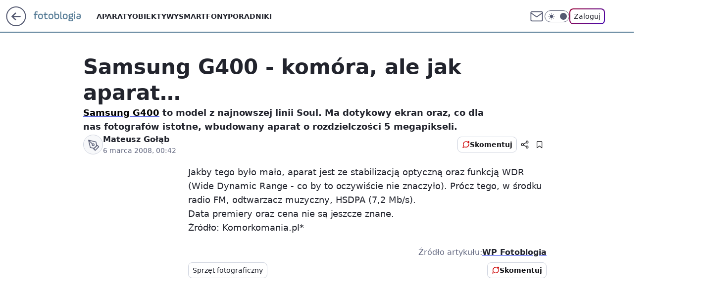

--- FILE ---
content_type: application/javascript
request_url: https://fotoblogia.pl/YS5wbC5qdjJUFRRwGgp7JxdNQCBFGQYgQRNAbxcue2kXKD0cai4GDGooPRxqLgYMaig9HGouBgxqKD0cai4GDGooPRxqLgYMaig9HGouBgxqKD0cai4GDGooPRxqLgYMaig9HGouBgxqKD0cai4GDGooPRxqLgYMaig9HGouBgxqKD0cai4GDGooPRxqLgYMaig9HGouBgxqKD0cai4GDGooPRxqLgYMaig9HGouBgxqKD0cai4GDGooPRxqLgYMaig9HGouBgxqKD0cai4GDGooPRxqLgYMaig9HGouBgxqKD0cai4GDGooPRxqLgYMaig9HGouBgxqKD0cai4GDGooPRxqLgYMaig9HGouBgxqKD0cai4GDGooPRxqLgYMaig9HGouBgxqKD0cai4GDGooPRxqLgYMaig9HGouBgxqKD0cai4GDGooPRxqLgYMaig9HGouBgxqKD0cai4GDGooPRxqLgYMaig9HGouBgxqKD0cai4GDGooPRxqLgYMaig9HGouBgxqKD0cai4GDGooPRxqLgYMaig9HGouBgxqKD0cai4GDGooPRxqLgYMaig9HGouBgxqKD0cai4GDGooPRxqLgYMaig9HGouBgxqKD0cai4GDGooPRxqLgYMaig9HGouBgxqKD0cai4GDGooPRxqLgYMaig9HGouBgxqKD0cai4GDGooPRxqLgYMaig9HGouBgxqKD0cai4GDGooPRxqLgYMaig9HGouBgxqKD0cai4GDGooPRxqLgYMaig9HGouBgxqKD0cai4GDGooPRxqLgYMaig9HGouBgxqKD0cai4GDGooPRxqLgYMaig9HGouBgxqKD0cai57fxcCQHkXXjg3Q1gBLFsXMDQaHgwvXB88fFESEShBHil-UxgWLFcdNjRcFkwzWV8zIBcK
body_size: 2731
content:
try{delete window.prebidConfig,window.prebidConfig={name:"desktop-fotoblogia.pl",hb:{units:[{code:"slot3",disabled:!1,bids:[[1,[354730]],[4,[7177458]],[8,[4831,"fotoblogia.pl",100220]],[13,["fotoblogia.pl_Billboard_728x90","62652"]],[14,["prebid-eu","XNEdtxheGMSt"]],[25,[32048,580678,79729,710]],[11,["757979"]],[16,["8ESGGHFl3wnv7h6Op0zNspWo"]],[6,[24916700]],[15,["19096","267544","1325796",[57]]]],mediaTypes:{banner:{sizes:"desktop_billboard_970"}}},{code:"slot5",disabled:!1,bids:[[1,[354728]],[4,[11604230]],[8,[4831,"fotoblogia.pl",100220]],[14,["prebid-eu","XNEdtxheGMSt"]],[13,["desktop_fotoblogia.pl_x5","62652"]],[7,[1040760,10047]],[25,[32046,580678,79729,710]],[11,["757529"]],[16,["q6dX4vZcUv1xYB3a0rE93p44"]],[20,[170238,155780]],[6,[24916694]],[15,["19096","267544","1325800",[16]]]],mediaTypes:{banner:{sizes:"desktop_midtext_640"}}},{code:"slot11",disabled:!1,bids:[[8,[4831,"fotoblogia.pl",100220]],[14,["prebid-eu","XNEdtxheGMSt"]],[1,[354734]],[4,[11604235]],[13,["desktop_fotoblogia.pl_x11","62652"]],[7,[1009979,10047]],[25,[51853,580678,79729,710]],[11,["757530"]],[16,["q6dX4vZcUv1xYB3a0rE93p44"]],[20,[170239,155781]],[15,["19096","267544","1325808",[16]]]],mediaTypes:{banner:{sizes:"desktop_midtext_640"}}},{code:"slot12",disabled:!1,bids:[[8,[4831,"fotoblogia.pl",100220]],[14,["prebid-eu","XNEdtxheGMSt"]],[1,[354735]],[4,[20612670]],[13,["desktop_fotoblogia.pl_x12","62652"]],[7,[1040754,10047]],[25,[51854,580678,79729,710]],[11,["757531"]],[16,["q6dX4vZcUv1xYB3a0rE93p44"]],[15,["19096","267544","1325814",[16]]]],mediaTypes:{banner:{sizes:"desktop_midtext_640"}}},{code:"slot13",disabled:!1,bids:[[8,[4831,"fotoblogia.pl",100220]],[14,["prebid-eu","XNEdtxheGMSt"]],[1,[354736]],[4,[20612671]],[13,["desktop_fotoblogia.pl_x13","62652"]],[7,[1040755,10047]],[25,[51855,580678,79729,710]],[11,["757532"]],[16,["q6dX4vZcUv1xYB3a0rE93p44"]],[15,["19096","267544","1325820",[16]]]],mediaTypes:{banner:{sizes:"desktop_midtext_640"}}},{code:"slot14",disabled:!1,bids:[[8,[4831,"fotoblogia.pl",100220]],[14,["prebid-eu","XNEdtxheGMSt"]],[1,[354737]],[4,[20612672]],[13,["desktop_fotoblogia.pl_x14","62652"]],[7,[1040756,10047]],[25,[52538,580678,79729,710]],[11,["757533"]],[16,["q6dX4vZcUv1xYB3a0rE93p44"]],[15,["19096","267544","1325834",[16]]]],mediaTypes:{banner:{sizes:"desktop_midtext_640"}}},{code:"slot15",disabled:!1,bids:[[1,[354733]],[4,[12945328]],[8,[4831,"fotoblogia.pl",100220]],[13,["fotoblogia.pl_Billboard_970x250","62652"]],[14,["prebid-eu","XNEdtxheGMSt"]],[25,[52591,580678,79729,710]],[22,["14505674"]],[11,["757980"]],[16,["8ESGGHFl3wnv7h6Op0zNspWo"]],[15,["19096","267544","1325836",[57]]]],mediaTypes:{banner:{sizes:"desktop_billboard_970"}}},{code:"slot16",disabled:!1,bids:[[1,[543477]],[4,[12945329]],[8,[4831,"fotoblogia.pl",100220]],[14,["prebid-eu","XNEdtxheGMSt"]],[22,["14505674"]],[11,["757981"]],[13,["desktop_fotoblogia.pl_x16","62652"]],[16,["8ESGGHFl3wnv7h6Op0zNspWo"]],[15,["19096","267544","1325842",[57]]]],mediaTypes:{banner:{sizes:"desktop_billboard_970"}}},{code:"slot17",disabled:!1,bids:[[8,[4831,"fotoblogia.pl",100220]],[14,["prebid-eu","XNEdtxheGMSt"]],[22,["14505674"]],[11,["757982"]],[4,[22375864]],[1,[1148377]],[16,["8ESGGHFl3wnv7h6Op0zNspWo"]],[15,["19096","267544","1325866",[57]]]],mediaTypes:{banner:{sizes:"desktop_billboard_970"}}},{code:"slot18",disabled:!1,bids:[[8,[4831,"fotoblogia.pl",100220]],[14,["prebid-eu","XNEdtxheGMSt"]],[22,["14505674"]],[11,["757983"]],[4,[22375879]],[1,[1148379]],[16,["8ESGGHFl3wnv7h6Op0zNspWo"]],[15,["19096","267544","1325868",[57]]]],mediaTypes:{banner:{sizes:"desktop_billboard_970"}}},{code:"slot19",disabled:!1,bids:[[8,[4831,"fotoblogia.pl",100220]],[14,["prebid-eu","XNEdtxheGMSt"]],[22,["14505674"]],[11,["757984"]],[4,[22375881]],[1,[1148381]],[16,["8ESGGHFl3wnv7h6Op0zNspWo"]],[15,["19096","267544","1325870",[57]]]],mediaTypes:{banner:{sizes:"desktop_billboard_970"}}},{code:"slot34",disabled:!1,bids:[[1,[543478]],[4,[12945341]],[8,[4831,"fotoblogia.pl",100220]],[14,["prebid-eu","XNEdtxheGMSt"]],[13,["desktop_fotoblogia.pl_x34","62652"]],[25,[51852,580678,79729,710]],[16,["q6dX4vZcUv1xYB3a0rE93p44"]],[6,[24916694]],[15,["19096","267544","1325872",[15]]]],mediaTypes:{banner:{sizes:"desktop_rectangle"}}},{code:"slot35",disabled:!1,bids:[[1,[564178]],[4,[13345130]],[8,[4831,"fotoblogia.pl",100220]],[12,["wirtualn-d.openx.net","540048100"]],[14,["prebid-eu","XNEdtxheGMSt"]],[22,["14505675"]],[7,[1040758,10047]],[25,[54834,580678,79729,710]],[11,["757955"]],[13,["desktop_fotoblogia.pl_x35","62652"]],[16,["PQOIKhFvwyJpeC5BI0MHF8y8"]],[15,["19096","267544","1325874",[10]]]],mediaTypes:{banner:{sizes:"desktop_halfpage"}}},{code:"slot36",disabled:!1,bids:[[1,[564179]],[4,[13345131]],[8,[4831,"fotoblogia.pl",100220]],[12,["wirtualn-d.openx.net","540048101"]],[14,["prebid-eu","XNEdtxheGMSt"]],[7,[1040759,10047]],[25,[67462,580678,79729,710]],[11,["757956"]],[13,["desktop_fotoblogia.pl_x36","62652"]],[16,["PQOIKhFvwyJpeC5BI0MHF8y8"]],[6,[24916710]],[15,["19096","267544","1325876",[10]]]],mediaTypes:{banner:{sizes:"desktop_halfpage"}}},{code:"slot37",disabled:!1,bids:[[1,[354729]],[4,[11604231]],[8,[4831,"fotoblogia.pl",100220]],[12,["wirtualn-d.openx.net","540048103"]],[13,["fotoblogia.pl_Halfpage_300x600","62652"]],[14,["prebid-eu","XNEdtxheGMSt"]],[7,[1009981,10047]],[25,[71517,580678,79729,710]],[11,["757957"]],[16,["PQOIKhFvwyJpeC5BI0MHF8y8"]],[6,[24916710]],[15,["19096","267544","1325882",[10]]],[21,["926693"]]],mediaTypes:{banner:{sizes:"desktop_halfpage"}}},{code:"slot70",disabled:!1,bids:[[1,[543545]],[4,[12945330]],[8,[4831,"fotoblogia.pl",100220]],[14,["prebid-eu","XNEdtxheGMSt"]],[22,["14505674"]],[11,["757985"]],[13,["desktop_fotoblogia.pl_x70","62652"]],[16,["8ESGGHFl3wnv7h6Op0zNspWo"]],[15,["19096","267544","1325884",[57]]]],mediaTypes:{banner:{sizes:"desktop_billboard_970"}}},{code:"slot72",disabled:!1,bids:[[1,[543479]],[4,[12945342]],[8,[4831,"fotoblogia.pl",100220]],[14,["prebid-eu","XNEdtxheGMSt"]],[13,["desktop_fotoblogia.pl_x72","62652"]],[11,["757534"]],[16,["q6dX4vZcUv1xYB3a0rE93p44"]],[15,["19096","267544","1325886",[15]]]],mediaTypes:{banner:{sizes:"desktop_rectangle"}}},{code:"slot74",disabled:!1,bids:[[1,[543480]],[4,[12945343]],[8,[4831,"fotoblogia.pl",100220]],[14,["prebid-eu","XNEdtxheGMSt"]],[16,["q6dX4vZcUv1xYB3a0rE93p44"]],[15,["19096","267544","1325888",[15]]]],mediaTypes:{banner:{sizes:"desktop_rectangle"}}},{code:"slot79",disabled:!1,bids:[[1,[543547]],[4,[12945346]],[8,[4831,"fotoblogia.pl",100220]],[14,["prebid-eu","XNEdtxheGMSt"]],[22,["14505675"]],[11,["757958"]],[16,["PQOIKhFvwyJpeC5BI0MHF8y8"]],[15,["19096","267544","1325894",[10]]]],mediaTypes:{banner:{sizes:"desktop_halfpage"}}},{code:"slot90",disabled:!1,bids:[[1,[543546]],[4,[12945334]],[8,[4831,"fotoblogia.pl",100220]],[14,["prebid-eu","XNEdtxheGMSt"]],[22,["14505674"]],[11,["757986"]],[13,["desktop_fotoblogia.pl_x90","62652"]],[16,["8ESGGHFl3wnv7h6Op0zNspWo"]],[15,["19096","267544","1325898",[57]]]],mediaTypes:{banner:{sizes:"desktop_billboard_970"}}},{code:"slot99",disabled:!1,bids:[[1,[543549]],[4,[12945347]],[8,[4831,"fotoblogia.pl",100220]],[14,["prebid-eu","XNEdtxheGMSt"]],[22,["14505675"]],[11,["757959"]],[13,["desktop_fotoblogia.pl_x99","62652"]],[16,["PQOIKhFvwyJpeC5BI0MHF8y8"]],[15,["19096","267544","1325904",[10]]]],mediaTypes:{banner:{sizes:"desktop_halfpage"}}},{code:"slot150",disabled:!1,mediaTypes:{video:{context:"instream",playerSize:[640,480],mimes:["video/mp4","video/x-ms-wmv","video/webm","video/3gpp","application/javascript"],protocols:[2,3,5,6,7,8],api:[2],maxduration:30,linearity:1,placement:1,plcmt:2,startdelay:0}},bids:[[4,[12518358,{skippable:!1,playback_method:"auto_play_sound_off"}]],[12,["wirtualn-d.openx.net","540094695"]],[15,["19096","267544","1583820",[201],{language:"pl"}]],[11,["452640",[640,480],{mimes:["video/mp4","video/x-ms-wmv","video/webm","video/3gpp","application/javascript"],minduration:0,maxduration:30,protocols:[2,3,5,6,7,8]}]],[1,[219373]],[13,["desktop_fotoblogia.pl_x150","62652",{mimes:["video/mp4","video/x-ms-wmv","video/webm","video/3gpp","application/javascript"],skippable:!0,minduration:5,maxduration:30,startdelay:0,api:[1,2],protocols:[2,3,5,6,7,8],battr:[8,9,13,14,17],linearity:1,placement:3,minbitrate:500,maxbitrate:7e3}]],[8,[4831,"fotoblogia.pl",100220,{skip:1,playbackmethod:[6]}]],[1,[2159621],"sigma"]]},{code:"slot80",disabled:!1,mediaTypes:{native:{title:{required:!0,len:80},image:{required:!0,sizes:[300,150],aspect_ratios:[{ratio_width:2,ratio_height:1,min_width:300,min_height:150}]},sponsoredBy:{required:!1}}},bids:[[8,[4831,"fotoblogia.pl",100220,!0]],[1,[664672]],[13,["WP_Desktop_RON_Native","62652"]],[14,["prebid-eu","XNEdtxheGMSt"]],[12,["wirtualn-d.openx.net","562877852"]]]},{code:"slot81",disabled:!1,mediaTypes:{native:{title:{required:!0,len:80},image:{required:!0,sizes:[300,150],aspect_ratios:[{ratio_width:2,ratio_height:1,min_width:300,min_height:150}]},sponsoredBy:{required:!1}}},bids:[[8,[4831,"fotoblogia.pl",100220,!0]],[1,[664677]],[13,["WP_Desktop_RON_Native","62652"]],[14,["prebid-eu","XNEdtxheGMSt"]],[12,["wirtualn-d.openx.net","562877853"]]]},{code:"slot53",disabled:!1,bids:[[1,[655554]],[4,[15476081]],[8,[4831,"fotoblogia.pl",100220]],[14,["prebid-eu","XNEdtxheGMSt"]],[12,["wirtualn-d.openx.net","540668891"]],[25,[51879,580678,79729,710]],[22,["14505674"]],[11,["705788"]],[13,["desktop_fotoblogia.pl_x53","62652"]],[16,["8ESGGHFl3wnv7h6Op0zNspWo"]],[15,["19096","267544","1928648",[57]]]],mediaTypes:{banner:{sizes:"desktop_billboard_970"}}},{code:"slot52",disabled:!1,bids:[[1,[655555]],[4,[15476082]],[8,[4831,"fotoblogia.pl",100220]],[14,["prebid-eu","XNEdtxheGMSt"]],[12,["wirtualn-d.openx.net","540668894"]],[25,[52682,580678,79729,710]],[11,["705789"]],[13,["desktop_fotoblogia.pl_x52","62652"]],[16,["PQOIKhFvwyJpeC5BI0MHF8y8"]],[15,["19096","267544","1928648",[10]]]],mediaTypes:{banner:{sizes:"desktop_halfpage"}}},{code:"slot59",disabled:!1,bids:[[1,[655556]],[4,[15476085]],[8,[4831,"fotoblogia.pl",100220]],[14,["prebid-eu","XNEdtxheGMSt"]],[12,["wirtualn-d.openx.net","540668896"]],[25,[52683,580678,79729,710]],[22,["14505675"]],[11,["705787"]],[13,["desktop_fotoblogia.pl_x59","62652"]],[16,["PQOIKhFvwyJpeC5BI0MHF8y8"]],[15,["19096","267544","1928648",[10]]]],mediaTypes:{banner:{sizes:"desktop_halfpage"}}},{code:"slot50",disabled:!1,bids:[[1,[655557]],[4,[15476087]],[8,[4831,"fotoblogia.pl",100220]],[14,["prebid-eu","XNEdtxheGMSt"]],[12,["wirtualn-d.openx.net","540668898"]],[25,[52681,580678,79729,710]],[22,["14505674"]],[11,["705790"]],[13,["desktop_fotoblogia.pl_x50","62652"]],[16,["8ESGGHFl3wnv7h6Op0zNspWo"]],[15,["19096","267544","1928648",[57]]]],mediaTypes:{banner:{sizes:"desktop_billboard_970"}}},{code:"slot32",disabled:!1,bids:[[25,[51863,580678,79729,710]],[12,["wirtualn-d.openx.net","540811602"]],[8,[4831,"fotoblogia.pl",100220]],[1,[693457]],[4,[16567539]],[14,["prebid-eu","XNEdtxheGMSt"]],[11,["705792"]],[13,["desktop_fotoblogia.pl_x32","62652"]],[16,["q6dX4vZcUv1xYB3a0rE93p44"]],[15,["19096","267544","1928648",[16]]]],mediaTypes:{banner:{sizes:"desktop_midtext_640"}}},{code:"slot92",disabled:!1,bids:[[8,[4831,"fotoblogia.pl",100220]],[13,["desktop_fotoblogia.pl_x92","62652"]],[11,["757535"]],[4,[22375901]],[1,[1148370]],[16,["q6dX4vZcUv1xYB3a0rE93p44"]],[15,["19096","267544","1928648",[15]]],[14,["prebid-eu","XNEdtxheGMSt"]]],mediaTypes:{banner:{sizes:"desktop_rectangle"}}},{code:"slot40",disabled:!1,mediaTypes:{banner:{sizes:"desktop_rectangle"}},bids:[[8,[4831,"fotoblogia.pl",100220]],[1,[937746]],[4,[20777882]],[16,["q6dX4vZcUv1xYB3a0rE93p44"]],[14,["prebid-eu","XNEdtxheGMSt"]]]},{code:"slot93",disabled:!1,mediaTypes:{banner:{sizes:"desktop_halfpage"}},bids:[[8,[4831,"fotoblogia.pl",100220]],[14,["prebid-eu","XNEdtxheGMSt"]],[1,[1527755]],[4,[26843191]],[7,[1068780,10047]],[11,["861139"]],[12,["wirtualn-d.openx.net","557890587"]],[13,["desktop_fotoblogia.pl_x93","62652"]],[25,[52542,580678,79729,710]],[15,["19096","267544","2517468",[10]]],[16,["PQOIKhFvwyJpeC5BI0MHF8y8"]]]},{code:"slot94",disabled:!1,mediaTypes:{banner:{sizes:"desktop_halfpage"}},bids:[[8,[4831,"fotoblogia.pl",100220]],[14,["prebid-eu","XNEdtxheGMSt"]],[1,[1527756]],[4,[26843193]],[7,[1068781,10047]],[11,["861140"]],[12,["wirtualn-d.openx.net","557890588"]],[13,["desktop_fotoblogia.pl_x94","62652"]],[25,[52543,580678,79729,710]],[15,["19096","267544","2517468",[10]]],[16,["PQOIKhFvwyJpeC5BI0MHF8y8"]]]},{code:"slot61",disabled:!1,mediaTypes:{banner:{sizes:"desktop_midtext_640"}},bids:[[8,[4831,"fotoblogia.pl",100220]],[14,["prebid-eu","XNEdtxheGMSt"]],[1,[1527757]],[4,[26843196]],[7,[1068782,10047]],[11,["861141"]],[12,["wirtualn-d.openx.net","557890589"]],[13,["desktop_fotoblogia.pl_x61","62652"]],[25,[89443,580678,79729,710]],[15,["19096","267544","2517468",[16]]],[16,["q6dX4vZcUv1xYB3a0rE93p44"]]]},{code:"slot151",disabled:!1,mediaTypes:{video:{context:"instream",playerSize:[640,480],mimes:["video/mp4","video/x-ms-wmv","video/webm","video/3gpp","application/javascript"],protocols:[2,3,5,6,7,8],api:[2],maxduration:16,linearity:1,placement:1,plcmt:2,startdelay:0}},bids:[[4,[12518358,{skippable:!1,playback_method:"auto_play_sound_off"}]],[13,["desktop_fotoblogia.pl_x151","62652",{mimes:["video/mp4","video/x-ms-wmv","video/webm","video/3gpp","application/javascript"],skippable:!0,minduration:5,maxduration:16,startdelay:0,api:[1,2],protocols:[2,3,5,6,7,8],battr:[8,9,13,14,17],linearity:1,placement:3,minbitrate:500,maxbitrate:7e3}]]]},{code:"slot95",disabled:!1,mediaTypes:{banner:{sizes:"desktop_halfpage"}},bids:[[8,[4831,"fotoblogia.pl",100220]],[16,["PQOIKhFvwyJpeC5BI0MHF8y8"]],[14,["prebid-eu","XNEdtxheGMSt"]],[1,[1550130]],[4,[27360231]],[11,["879825"]],[12,["wirtualn-d.openx.net","557929588"]],[13,["desktop_fotoblogia.pl_x95","62652"]],[15,["19096","267544","2517468",[10]]],[25,[51961,580678,79729,710]],[7,[1070239,10047]]]},{code:"slot5",restrict:{ctype:["article"]},disabled:!1,mediaTypes:{video:{context:"outstream",playerSize:[640,480],mimes:["video/mp4","video/x-ms-wmv","video/webm","video/3gpp","application/javascript"],protocols:[2,3,5,6,7,8],api:[2],maxduration:30,linearity:1,placement:2,plcmt:4}},bids:[[20,[170244,155786,!0]],[13,["desktop_outstream","62652",{mimes:["video/mp4","video/x-ms-wmv","video/webm","video/3gpp","application/javascript"],skippable:!0,minduration:5,maxduration:35,startdelay:0,api:[1,2],protocols:[2,3,5,6,7,8],battr:[8,9,13,14,17],linearity:1,placement:3,minbitrate:500,maxbitrate:7e3}]]],renderer:{backupOnly:!0}},{code:"slot11",restrict:{ctype:["article"]},disabled:!1,mediaTypes:{video:{context:"outstream",playerSize:[640,480],mimes:["video/mp4","video/x-ms-wmv","video/webm","video/3gpp","application/javascript"],protocols:[2,3,5,6,7,8],api:[2],maxduration:30,linearity:1,placement:2,plcmt:4}},bids:[[20,[170245,155787,!0]],[13,["desktop_outstream","62652",{mimes:["video/mp4","video/x-ms-wmv","video/webm","video/3gpp","application/javascript"],skippable:!0,minduration:5,maxduration:35,startdelay:0,api:[1,2],protocols:[2,3,5,6,7,8],battr:[8,9,13,14,17],linearity:1,placement:3,minbitrate:500,maxbitrate:7e3}]]],renderer:{backupOnly:!0}},{code:"slot27",disabled:!1,mediaTypes:{banner:{sizes:"desktop_skyscraper"}},bids:[[8,[4831,"fotoblogia.pl",100220]],[16,["Cnwi37o3mAUcpCSJBgjYZJdP"]],[14,["prebid-eu","XNEdtxheGMSt"]],[1,[1715494]],[4,[30244683]],[11,["996523"]],[12,["wirtualn-d.openx.net","559531795"]],[13,["desktop_fotoblogia.pl_x27","62652"]],[15,["19096","267544","2517468",[9]]],[25,[73954,580678,79729,710]],[7,[1085627,10047]]]},{code:"slot82",disabled:!1,mediaTypes:{native:{title:{required:!0,len:80},image:{required:!0,sizes:[300,150],aspect_ratios:[{min_width:300,min_height:150,ratio_width:2,ratio_height:1}]},sponsoredBy:{required:!1}}},bids:[[14,["prebid-eu","XNEdtxheGMSt"]],[8,[4831,"fotoblogia.pl",100220,!0]],[13,["desktop_fotoblogia.pl_x82","62652"]],[1,[1960251]],[4,[33770230]],[25,[126975,580678,79729,710]],[12,["wirtualn-d.openx.net","562877855"]]]},{code:"slot83",disabled:!1,mediaTypes:{native:{title:{required:!0,len:80},image:{required:!0,sizes:[300,150],aspect_ratios:[{min_width:300,min_height:150,ratio_width:2,ratio_height:1}]},sponsoredBy:{required:!1}}},bids:[[14,["prebid-eu","XNEdtxheGMSt"]],[8,[4831,"fotoblogia.pl",100220,!0]],[13,["desktop_fotoblogia.pl_x83","62652"]],[1,[1960252]],[4,[33770233]],[25,[126976,580678,79729,710]],[12,["wirtualn-d.openx.net","562877856"]]]},{code:"slot541",disabled:!1,mediaTypes:{banner:{sizes:"desktop_halfpage"}},bids:[[14,["prebid-eu","XNEdtxheGMSt"]],[8,[4831,"fotoblogia.pl",100220]],[16,["PQOIKhFvwyJpeC5BI0MHF8y8"]],[7,[3136824,20]],[13,["desktop_fotoblogia.pl_x541","62652"]],[1,[1960257]],[4,[33770285]],[15,["19096","267544","3504116",[10]]],[11,["1128266"]],[12,["wirtualn-d.openx.net","561098867"]],[25,[62986,580678,79729,710]]]},{code:"slot2",disabled:!1,mediaTypes:{banner:{sizes:"desktop_commercialbreak"}},bids:[[1,[2007927]]]}]},config:{floorprices:{default:{default:.5,slot3:1.5,slot5:{default:1.5,"640x480":3},slot36:1.5,slot150:4,slot151:3,slot11:{default:.5,"640x480":3}},xhb:{default:4},outstreamFloor:{default:3,teads:5}},viewConfig:{index:{default:{auctions:[{id:"default",from:0,dist:0,asap:!0,slots:[3,15,16,36]},{id:"low",dist:650,slots:[17,18,19,37]}]}},article:{default:{auctions:[{id:"default",from:0,dist:0,asap:!0,slots:[3,5,27,36,37,150,151]},{id:"art1",dist:650,slots:[11,12,13,14,61,93,94,95]},{id:"art2",dist:650,slots:[15,35,541,80,81,82,83]},{id:"art3",dist:650,slots:[70,72,79]},{id:"art4",dist:650,slots:[90,92,99]},{id:"art5",dist:650,slots:[50,52,53,59]}]}},article_premium:{default:{auctions:[{id:"default",from:0,dist:0,asap:!0,slots:[15,16,150,151]},{id:"prem1",dist:650,slots:[17,18,19]},{id:"prem2",dist:650,slots:[70,72,79]},{id:"native",dist:750,slots:[80,81]},{id:"prem3",dist:650,slots:[90,92,99]},{id:"prem4",dist:650,slots:[50,52,53,59]}]}},stream:{default:{auctions:[{id:"default",from:0,dist:0,asap:!0,slots:[3,150,151]},{id:"stream1",dist:650,slots:[80,81,82,83,541]},{id:"low",dist:650,slots:[53]}]}},gallery:{default:{auctions:[{id:"default",from:0,dist:0,asap:!0,slots:[3,5]},{id:"gal",dist:650,slots:[11,12,13,15]}]}},category:{default:{auctions:[{id:"default",from:0,dist:0,asap:!0,slots:[3,36,5]},{id:"auction1",dist:650,slots:[11,12]},{id:"auction2",dist:650,slots:[13,14,61]}]}},search:{default:{auctions:[{id:"default",from:0,dist:0,asap:!0,slots:[3,36,5]},{id:"auction1",dist:650,slots:[11,12]},{id:"auction2",dist:650,slots:[13,14,61]}]}},collectionlisting:{default:{auctions:[{id:"default",from:0,dist:0,asap:!0,slots:[3,5]},{id:"auction1",dist:650,slots:[11,12,13]},{id:"auction2",dist:650,slots:[14,61]},{id:"auction3",dist:650,slots:[53]}]}},collectionrecord:{default:{auctions:[{id:"default",from:0,dist:0,asap:!0,slots:[3,5,36]},{id:"auction1",dist:650,slots:[11,12,13]},{id:"auction2",dist:650,slots:[14,61]},{id:"auction3",dist:650,slots:[15,16]},{id:"auction4",dist:650,slots:[17,80,81]},{id:"auction5",dist:650,slots:[53]}]}},product:{default:{auctions:[{id:"default",from:0,dist:0,asap:!0,slots:[3,15]}]}}},priorities:{xhb:{default:{level:4}}},sizeMap:[{desktop_billboard_970:[[970,300],[970,250],[950,300],[750,300],[750,200],[750,100]],desktop_midtext_640:[[300,250],[640,280],[336,280]],desktop_halfpage:[[300,600],[300,250]],desktop_rectangle:[[300,250]],desktop_skyscraper:[[160,600],[120,600]],desktop_commercialbreak:[[750,300],[950,300],[970,300],[750,400],[970,600],[980,600],[1200,600],[1920,870]]}],slotAvailabilityDesktop:[11,12,13,14,93,94,95],blockPrebid:{ctype:["none"]},bidderLimiterSlotsBlacklist:[80,81,2],asr:{slots:{default:[null],A:[3,5,11,12,13,14,27,36,37,93,94,95],B:[3,5,11,12,13,14,27,36,37,93,94,95]},extraViewability:{time:30,isUsed:!0},hasToHaveBids:!0,bidderAuction:{isUsed:!0,timeOffset:3},noHover:{isUsed:!0,timeout:3}}},steering:{apd:!0,lazyBidding:!0,useAmazon:!0,useAsr:!0,useSafeFrame:!0},steeringExternal:{ctypesIntent:{article:["auto_play_sound_off"],product:["auto_play_sound_off"]},amznConfig:{pubID:"7ff3fff4-144d-4d39-8cb0-6a68c5c10ab4",units:[{slotID:"slot3",sizes:[[970,250],[728,90]]},{slotID:"slot5",sizes:[[300,250]]},{slotID:"slot36",sizes:[[300,600]]},{slotID:"slot37",sizes:[[300,600]]},{slotID:"slot11",sizes:[[300,250]]},{slotID:"slot15",sizes:[[970,250],[728,90]]},{slotID:"slot27",sizes:[[160,600]]},{slotID:"slot35",sizes:[[300,600]]},{slotID:"slot93",sizes:[[300,600]]}],disabledGEO:[]},brandSafety:{tagExcld:["koronawirus","pandemia","sars","covid","epidemia"],dpd_war:["ukraina","rosja","wojna","nato","konflikt","onz","inwazja","atak","sankcje","atak","wojsko","federacja"]}},ver:"1.0.1550"}}catch(e){var wp=window.WP||[];wp.push(function(){wp.captureError(e,"prebidConfig")})}